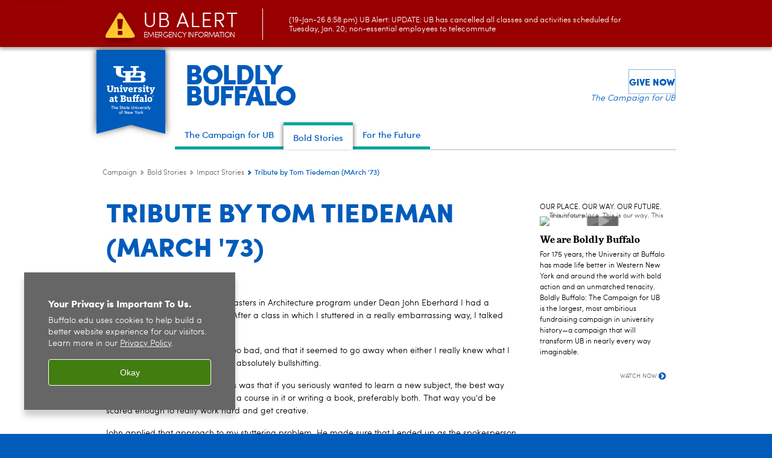

--- FILE ---
content_type: text/html; charset=UTF-8
request_url: https://www.buffalo.edu/campaign/impact/bold-stories.host.html/content/shared/ap/modules/tiedeman-tribute.detail.html
body_size: 7153
content:
<!DOCTYPE HTML><html lang="en" class="ubcms-65"><head><link rel="preconnect" href="https://www.googletagmanager.com/" crossorigin/><link rel="dns-prefetch" href="https://www.googletagmanager.com/"/><link rel="dns-prefetch" href="https://connect.facebook.net/"/><link rel="dns-prefetch" href="https://www.google-analytics.com/"/><meta http-equiv="X-UA-Compatible" content="IE=edge"/><meta http-equiv="content-type" content="text/html; charset=UTF-8"/><meta name="date" content="2020-05-07"/><meta property="thumbnail:alt" content="University at Buffalo (UB)"/><meta property="og:title" content="Tribute by Tom Tiedeman (MArch &#39;73)"/><meta property="og:description" content="This MArch graduate from 1973 reflects on Eberhard&#39;s personal impact on his challenge with stuttering, which transformed him into a spokesperson for his class."/><meta property="og:image" content="https://www.buffalo.edu/content/shared/ap/modules/tiedeman-tribute/_jcr_content.img.512.auto.png/1590517537853.png"/><meta property="og:image:alt" content="University at Buffalo (UB)"/><meta name="twitter:card" content="summary_large_image"/><meta id="meta-viewport" name="viewport" content="width=device-width,initial-scale=1"/><script>
            function adjustViewport() {
                if (screen.width > 720 && screen.width <= 1000) {
                    document.getElementById('meta-viewport').setAttribute('content','width=1000,initial-scale=1');
                }
                else {
                    document.getElementById('meta-viewport').setAttribute('content','width=device-width,initial-scale=1');
                }
            }

            window.addEventListener('resize', adjustViewport);
            adjustViewport();
        </script><script>(function(w,d,s,l,i){w[l]=w[l]||[];w[l].push({'gtm.start':new Date().getTime(),event:'gtm.js'});var f=d.getElementsByTagName(s)[0],j=d.createElement(s),dl=l!='dataLayer'?'&l='+l:'';j.async=true;j.src='https://www.googletagmanager.com/gtm.js?id='+i+dl;f.parentNode.insertBefore(j,f);})(window,document,'script','dataLayer','GTM-T5KRRKT');</script><script>(function(w,d,s,l,i){w[l]=w[l]||[];w[l].push({'gtm.start':new Date().getTime(),event:'gtm.js'});var f=d.getElementsByTagName(s)[0],j=d.createElement(s),dl=l!='dataLayer'?'&l='+l:'';j.async=true;j.src='https://www.googletagmanager.com/gtm.js?id='+i+dl;f.parentNode.insertBefore(j,f);})(window,document,'script','dataLayer','GTM-PRK43Q');</script><title>Tribute by Tom Tiedeman (MArch &#39;73) - University at Buffalo</title><link rel="canonical" href="https://www.buffalo.edu/campaign/impact/bold-stories.host.html/content/shared/ap/modules/tiedeman-tribute.detail.html"/><meta name="description" content="This MArch graduate from 1973 reflects on Eberhard&#39;s personal impact on his challenge with stuttering, which transformed him into a spokesperson for his class. "/><link rel="stylesheet" href="/v-05f1b1831d97ec03b6cbca87f5fdfdfd/etc/designs/ubcms/clientlibs.min.05f1b1831d97ec03b6cbca87f5fdfdfd.css" type="text/css"><link type="text/css" rel="stylesheet" href="/etc/designs/www/campaign/css/main.css"/><script src="/v-0a5fefd446109e82d35bd3767b4e6bda/etc/designs/ubcms/clientlibs-polyfills.min.0a5fefd446109e82d35bd3767b4e6bda.js" nomodule></script><script src="/v-cee8557e8779d371fe722bbcdd3b3eb7/etc.clientlibs/clientlibs/granite/jquery.min.cee8557e8779d371fe722bbcdd3b3eb7.js"></script><script src="/v-c8339545b501e3db3abc37c9a4cc2d6e/etc.clientlibs/core/wcm/components/commons/site/clientlibs/container.min.c8339545b501e3db3abc37c9a4cc2d6e.js"></script><script src="/v-35068a8fcda18fa8cfe84d99ba6229b7/etc/designs/ubcms/clientlibs.min.35068a8fcda18fa8cfe84d99ba6229b7.js"></script><script src="/etc/designs/www/campaign/js/main.js"></script><style>
    img.lazyload,img.lazyloading{position:relative;background:#EEE}
    img.lazyload:before,img.lazyloading:before{content:"";background:#EEE;position:absolute;top:0;left:0;bottom:0;right:0}
</style><script>
    window.top.document.documentElement.setAttribute('data-host', 'cmspub3 0120\u002D140249');
</script></head><body class="contentpage page" data-ubcms-pagetype="TWO_COL_LEFT"><noscript><iframe src="https://www.googletagmanager.com/ns.html?id=GTM-T5KRRKT" height="0" width="0" style="display:none;visibility:hidden"></iframe></noscript><noscript><iframe src="https://www.googletagmanager.com/ns.html?id=GTM-PRK43Q" height="0" width="0" style="display:none;visibility:hidden"></iframe></noscript><nav><a href="#skip-to-content" id="skip-to-content-link">Skip to Content</a></nav><div></div><div id="page"><div class="page-inner"><div class="page-inner-1"><div class="page-inner-2"><div class="page-inner-2a"></div><div class="page-inner-3"><header><div class="innerheader inheritedreference reference parbase"><div class="header-page unstructured-page page basicpage"><div class="root container responsivegrid no-padding"><div id="container-fd4f01d90d" class="cmp-container "><div class="aem-Grid aem-Grid--12 aem-Grid--default--12 "><div class="reference parbase aem-GridColumn aem-GridColumn--default--12"><div class="unstructuredpage page basicpage"><div class="par parsys "><div class="list parbase section"></div><script>UBCMS.longTermAlert.init()
</script></div></div><div contenttreeid="longtermalertbanner" contenttreestatus="Not published" style="display:none;"></div></div><div class="alertbanner reference parbase aem-GridColumn aem-GridColumn--default--12"><div class="capdatadisplay"><div class="cap-message"><a href="https://emergency.buffalo.edu"> <span class="cap-header"><i class="icon-callout-warning"></i><span class="line1">UB Alert</span><span class="line2">Emergency Information</span></span> (19-Jan-26 8:58 pm) UB Alert: UPDATE: UB has cancelled all classes and activities scheduled for Tuesday, Jan. 20; non-essential employees to telecommute</a></div></div><div contenttreeid="alertbanner" contenttreestatus="Not published" style="display:none;"></div><script>UBCMS.namespace('alert').init();</script></div><div class="core-header primary alt-level theme-white sans-serif aem-GridColumn aem-GridColumn--default--12"><div class="inner inherited" data-with-topnav="true"><div class="ribbon "><div class="ribbon-top"><a href="//www.buffalo.edu/"> <span class="ribbon-logo"></span> <span class="ada-hidden">University at Buffalo (UB)</span><div class="ribbon-subtitle">The State University<br>of New York</div></a></div><div class="ribbon-bottom"></div><div class="ribbon-shadow"><div class="left"></div><div class="right"></div></div></div><div class="stickable"><div class="main border-standard-gray"><a href="//www.buffalo.edu/" class="ub-logo-wrapper"> <span class="ub-logo"></span> <span class="ada-hidden">University at Buffalo (UB)</span> </a><div class="left"><div class="site-title"><div class="title small"><a href="/campaign.html"> BOLDLY<br>BUFFALO </a></div></div></div><div class="right"><div class="tasknav container responsivegrid"><div id="container-588cb2043e" class="cmp-container"><div class="core-button buttoncomponent color secondary"><a href="https://ubfoundation.buffalo.edu/giving/index.php?" aria-label="Give Now"> Give Now </a></div><div class="htmlsnippet"></div></div></div><div class="tagline">The Campaign for UB</div></div></div><div class="core-topnav topnav-base"><button id="mobile-toggle" class="mobile-toggle desktop-hidden" aria-expanded="false" aria-controls="topnav" title="Toggle Navigation Menu"> <span class="ada-hidden">Toggle Navigation Menu</span> </button><div class="mobile-toggle-triangle-pin desktop-hidden"></div><nav id="topnav" class="nav-main depth-1 " aria-label="site navigation"><div class="nav-main-inner"><div class="search-wrapper mobile" data-set="search-wrapper"></div><ul class="nav-wrapper top-choices" data-device="desktop" data-variant="top-choices"><li class="topnav-item basic theme-lake-lasalle"><div class="nav-subtree nav-leaf topnav-item no-submenu"><span class="teaser teaser-inline " data-model="PageTeaser"> <a class="teaser-primary-anchor" href="/campaign/about-the-campaign.html"> <span class="teaser-inner"> <!--noindex--><span class="teaser-date">10/11/24</span><!--endnoindex--> <span class="teaser-title">The Campaign for UB</span> </span> </a> </span></div></li><li class="topnav-item basic theme-lake-lasalle active"><div class="nav-subtree nav-leaf topnav-item no-submenu"><span class="teaser teaser-inline " data-model="PageTeaser"> <a class="teaser-primary-anchor" href="/campaign/impact.html"> <span class="teaser-inner"> <!--noindex--><span class="teaser-date">3/5/24</span><!--endnoindex--> <span class="teaser-title">Bold Stories</span> </span> </a> </span></div></li><li class="topnav-item basic theme-lake-lasalle"><div class="nav-subtree nav-leaf topnav-item no-submenu"><span class="teaser teaser-inline " data-model="PageTeaser"> <a class="teaser-primary-anchor" href="/campaign/for-the-future.html"> <span class="teaser-inner"> <!--noindex--><span class="teaser-date">9/18/24</span><!--endnoindex--> <span class="teaser-title">For the Future</span> </span> </a> </span></div></li></ul><ul class="nav-wrapper full" data-device="mobile" data-variant="full"><li class="topnav-item basic theme-lake-lasalle"><div class="nav-subtree nav-leaf topnav-item no-submenu"><span class="teaser teaser-inline " data-model="PageTeaser"> <a class="teaser-primary-anchor" href="/campaign/for-the-future.html"> <span class="teaser-inner"> <!--noindex--><span class="teaser-date">9/18/24</span><!--endnoindex--> <span class="teaser-title">For the future</span> </span> </a> </span></div></li><li class="topnav-item basic theme-lake-lasalle active"><div class="nav-subtree nav-leaf topnav-item no-submenu"><span class="teaser teaser-inline " data-model="PageTeaser"> <a class="teaser-primary-anchor" href="/campaign/impact.html"> <span class="teaser-inner"> <!--noindex--><span class="teaser-date">3/5/24</span><!--endnoindex--> <span class="teaser-title">Bold Stories</span> </span> </a> </span></div></li><li class="topnav-item basic theme-lake-lasalle"><div class="nav-subtree nav-leaf topnav-item no-submenu"><span class="teaser teaser-inline " data-model="PageTeaser"> <a class="teaser-primary-anchor" href="/campaign/about-the-campaign.html"> <span class="teaser-inner"> <!--noindex--><span class="teaser-date">10/11/24</span><!--endnoindex--> <span class="teaser-title">The Campaign for UB</span> </span> </a> </span></div></li><li class="topnav-item basic theme-letchworth-autumn"><div class="nav-subtree nav-leaf topnav-item no-submenu"><span class="teaser teaser-inline " data-model="PageTeaser"> <a class="teaser-primary-anchor" href="/campaign/find-your-cause.html"> <span class="teaser-inner"> <!--noindex--><span class="teaser-date">7/21/24</span><!--endnoindex--> <span class="teaser-title">Find Your Cause</span> </span> </a> </span></div></li><li class="topnav-item basic theme-letchworth-autumn"><div class="nav-subtree nav-leaf topnav-item no-submenu"><span class="teaser teaser-inline " data-model="PageTeaser"> <a class="teaser-primary-anchor" href="/campaign/contact-us.html"> <span class="teaser-inner"> <!--noindex--><span class="teaser-date">1/5/21</span><!--endnoindex--> <span class="teaser-title">Contact Us</span> </span> </a> </span></div></li></ul><div class="search-wrapper desktop" data-set="search-wrapper"><div class="search"><!--noindex--> <!--endnoindex--></div></div><div class="audiencenav list parbase"></div><div class="tasknav container responsivegrid"><div id="container-ca17ee0055" class="cmp-container"><div class="core-button buttoncomponent color secondary"><a href="https://ubfoundation.buffalo.edu/giving/index.php?" aria-label="Give Now"> Give Now </a></div><div class="htmlsnippet"></div></div></div></div></nav><script>
    // Setup document ready and window resize listeners for async/lazy loading topnav submenus.
    new UBCMS.core.topnav.SubmenuLoader(
        '\/content\/www\/campaign\/config\/header\u002Denriched\/jcr:content\/root\/header\/topnav',
        'https:\/\/www.buffalo.edu\/campaign\/impact\/bold\u002Dstories.html',
        '.core-topnav .nav-wrapper'
    ).initLoadListeners();
</script></div></div></div><script>new UBCMS.core.header.StickyHeader('.core-header').initScrollListener();</script></div><div class="container responsivegrid no-padding aem-GridColumn aem-GridColumn--default--12"><div id="container-a362d62084" class="cmp-container"><div class="breadcrumbs"><div class="breadcrumbs-inner" role="navigation" aria-label="breadcrumbs"><ul class="breadcrumb"><li><a aria-label="www.buffalo.edu:Campaign" href="/campaign.html">Campaign</a> <span class="arrow"><span>&gt;</span></span></li><li><a aria-label="Campaign:Bold Stories" href="/campaign/impact.html">Bold Stories</a> <span class="arrow"><span>&gt;</span></span></li><li><a aria-label="Bold Stories:Impact Stories" href="/campaign/impact/bold-stories.html">Impact Stories</a> <span class="arrow"><span>&gt;</span></span></li><li class="current-page">Tribute by Tom Tiedeman (MArch &#39;73)</li></ul></div></div><div class="htmlsnippet"><div><style> 

.homepage .innerheader {
    padding-top: initial;
}

header {
    margin-bottom: initial;
    margin-top: initial;
}    
    
.core-header .main .left .site-title .title.small {
    font-size: 46px;
    font-weight: 900;
    letter-spacing: -2.3px;
    line-height: 0.775;
}

/* STICKY */

.core-header.sticky .main .left .site-title {
    display: inline-block;
    width: 150px;
}

.core-header.aem-GridColumn.sticky .stickable .main .left .site-title .title {
    font-size: 24px;
    line-height: 1.3;
    font-weight: 900;
    white-space: normal;
    overflow: visible;
    text-overflow: initial;
    line-height: 19px;
    letter-spacing: -0.8px;
}


/* MOBILE */

@media only screen and (max-width: 720px){

.core-header .main .left .site-title .title.small {
    font-size: 26px;
    font-weight: 900;
    letter-spacing: -1.2px;
    line-height: 0.8;
}

.core-header.aem-GridColumn.sticky .stickable .main .left .site-title .title {
    font-size: 20px;
    line-height: 1.2;
    letter-spacing: -1px;
    font-weight: 900;
    white-space: normal;
}
  
}

    
    
</style></div></div></div></div></div></div></div></div><div contenttreeid="innerheader" contenttreestatus="Not published" style="display:none;"></div></div></header><div id="columns" class="two-column-left clearfix"><div class="columns-bg columns-bg-1"><div class="columns-bg columns-bg-2"><div class="columns-bg columns-bg-3"><div class="columns-bg columns-bg-4"><div id="skip-to-content"></div><div id="center" role="main"><div class="mobile-content-top" data-set="content-top"></div><div class="newspage unstructuredpage page basicpage"><div class="par parsys "><div class="title section"><h1 onpaste="onPasteFilterPlainText(event)" id="title"> Tribute by Tom Tiedeman (MArch '73) </h1></div><div class="pubdate section"><p><span class="pubdate-label"> Published </span> <span class="pubdate-date"> May 7, 2020 </span> <span class="pubdate-archived"> <a href="https://www.buffalo.edu/access/digital/content/archived-content.html">This content is archived.</a> </span></p><div class="articletools after-date" data-set="after-date"></div><script>jQuery('html').addClass('has-after-date')</script></div><div class="text parbase section"><p>"When I first joined the Buffalo Masters in Architecture program under Dean John Eberhard I had a painful problem with stuttering.&nbsp; After a class in which I stuttered in a really embarrassing way, I talked about my problem with John.</p><p>He said the stutter wasn't really too bad, and that it seemed to go away when either I really knew what I was talking about, or when I was absolutely bullshitting.</p><p>One of John's favorite expressions was that if you seriously wanted to learn a new subject, the best way was to start right out be teaching a course in it or writing a book, preferably both. That way you'd be scared enough to really work hard and get creative.</p><p>John applied that approach to my stuttering problem. He made sure that I ended up as the spokesperson for many class or research presentations.&nbsp; Being forced to make countless small and large presentations my stuttering eventually was under control.&nbsp; As a side benefit I learned to study hard enough so that I actually did know something about whatever I would need to talk about."</p></div><div class="calltoaction section"><span class="teaser teaser-inline calltoaction-style-module"> <a href="/campaign/impact/bold-stories.host.html/content/shared/ap/articles/news/2020/eberhard-obit.detail.html"> <span class="teaser-inner"> <span class="teaser-title">Read the Eberhard Obituary</span> </span> </a> </span></div><div class="hr hrline" style="clear:left;"></div><div class="parsys_column cq-colctrl-default"><div class="parsys_column cq-colctrl-default-c0"></div></div><div style="clear:both"></div></div></div><div class="mobile-content-bottom" data-set="content-bottom"></div></div><div id="right" role="complementary"><div class="mobile-center-bottom-or-right-top" data-set="mobile-center-bottom-or-right-top"></div><div class="rightcol parsys iparsys"><div class="reference parbase section"><div class="unstructuredpage page basicpage"><div class="par parsys "><div class="flexmodule imagebase section"><div class="flexmodule-inner has-image"><div class="title"><h2>Our Place. Our Way. Our Future.</h2></div><div class="flexmodule-style-largeimg"><div id="ubcms-gen-347457098" class="teaser teaser-block teaser-combine-anchor " data-model="FlexModule" data-has-media data-has-title><div class="teaser-inner" tabindex="0"><a class="teaser-start teaser-primary-anchor teaser-video-popup" href="//www.youtube.com/watch?v=nBigc_XHgdY" tabindex="-1"><div class="teaser-media teaser-images" aria-hidden="true"><div class="teaser-video" aria-label="We are Boldly Buffalo"><div class="teaser-image "><img class="teaser-video-image" src="//img.youtube.com/vi/nBigc_XHgdY/mqdefault.jpg" alt="This is our place. This is our way. This is our future. "/></div></div></div><div class="teaser-content"><div class="teaser-title "><span>We are Boldly Buffalo</span></div></div></a><div class="teaser-end"><div class="teaser-content"><div class="teaser-body"><p>For 175 years, the University at Buffalo has made life better in Western New York and around the world with bold action and an unmatched tenacity. Boldly Buffalo: The Campaign for UB is the largest, most ambitious fundraising campaign in university history&mdash;a campaign that will transform UB in nearly every way imaginable.&nbsp;<br/></p></div><div class="teaser-links"><div class="list parbase"></div></div></div></div></div><div class="teaser-clear"></div><script>
        jQuery('#ubcms\u002Dgen\u002D347457098').find(
            '.teaser\u002Dvideo\u002Dpopup'
        ).magnificPopup({
            type: 'iframe',
            mainClass: 'mfp-with-zoom',
            removalDelay: 300,
            fixedContentPos: true,
            fixedBgPos: true
        });
    </script></div></div><a href="https://www.youtube.com/watch?v=nBigc_XHgdY&amp;list=PLWOSuSuq2goOGc6TnCOPPr4Ay-yuLQuVS" class="stdbutton"> <span class="stdbutton-inner">Watch now<span class="stdbutton-arrow">&gt;</span></span> </a> <br style="clear: both"/></div><div class="flexmodule-clear"></div></div></div></div><div contenttreeid="reference" contenttreestatus="Not published" style="display:none;"></div></div><div class="reference parbase section"><div class="unstructuredpage page basicpage"><div class="par parsys "><div class="carousel list parbase section"></div></div></div><div contenttreeid="reference_1426279527" contenttreestatus="Not published" style="display:none;"></div></div><div class="section"><div class="new"></div></div><div class="iparys_inherited"><div class="rightcol iparsys parsys"></div></div></div><div class="mobile-right-bottom" data-set="right-bottom"></div><div class="mobile-center-or-right-bottom" data-set="center-or-right-bottom"></div></div><script>
                            (function() {
                                var $firstRightIparsysInherited = $('#right .iparys_inherited').eq(0);
                                var $firstRightIparsysSection = $('#right > .iparsys:first-child > .section:first-child');
                                var $right = $('#right');

                                if ($firstRightIparsysInherited.length && $firstRightIparsysInherited.html().replace(/\s+|<\/?div\b[^>]*>/gi, '') === '')
                                    $firstRightIparsysInherited.addClass('empty');
                                
                                if ($firstRightIparsysSection.length && $firstRightIparsysSection.html().replace(/\s+|<\/?div\b[^>]*>/gi, '') === '')
                                    $firstRightIparsysSection.addClass('empty');
                                
                                if ($right.length && $right.html().replace(/\s+|<\/?div\b[^>]*>/gi, '') === '')
                                    $right.addClass('empty');
                            })();
                        </script></div></div></div></div></div></div></div></div></div></div><footer><div class="footer inheritedreference reference parbase"><div class="footerconfigpage contentpage page basicpage"><div class="par parsys givefooter"><div class="cookiebanner reference parbase section"><!-- Cookie Notification Banner --><div id="cookie-banner" role="region" tabindex="0" aria-label="Cookie banner"><div class="banner-content"><h1 id="banner-title" class="banner-title">Your Privacy is Important To Us.</h1><p id="banner-body" class="banner-body">Buffalo.edu uses cookies to help build a better website experience for our visitors. Learn more in our <a id="privacy-link" aria-label="privacy policy" href="https://www.buffalo.edu/administrative-services/policy-compliance-and-internal-controls/policy/ub-policy-lib/privacy.html">Privacy Policy</a><span aria-hidden="true">.</span></p></div><button class="banner-btn" aria-label="Okay">Okay</button></div></div><div class="fatfooter section"><div class="footer-mode-enhanced clearfix"><div class="footer-columns footer-columns-4"><div class="footer-column footer-column-1"><div class="col1 parsys"><div class="title section"><h2 onpaste="onPasteFilterPlainText(event)" id="title-1"> <a href="/advancement.html">University Advancement</a> </h2></div><div class="text parbase section"><p><b>ADDRESS</b>&nbsp; 503 Capen Hall, Buffalo, NY 14260-1660</p><p><b>PHONE&nbsp;&nbsp;&nbsp;&nbsp;&nbsp;&nbsp;&nbsp;</b>855-GIVE-2-UB (855-448-3282)</p><p><b>EMAIL</b>&nbsp; &nbsp; &nbsp; &nbsp;&nbsp;<a href="mailto:ub-giving@buffalo.edu">ub-giving@buffalo.edu</a></p></div><div class="hr hrline" style="clear:left;"></div><div class="reference parbase section"><div class="unstructuredpage page basicpage"><div class="par parsys "><div class="captiontext text parbase section"><p><b>About Our Photos and Videos:</b> Some photos or videos that appear on this site may have been taken prior to the COVID-19 pandemic and therefore may not accurately reflect current operations or adherence to UB&rsquo;s Health and Safety Guidelines.</p></div></div></div><div contenttreeid="reference-1" contenttreestatus="Not published" style="display:none;"></div></div></div></div><div class="footer-column footer-column-2"><div class="col2 parsys"><div class="title section"><h2 onpaste="onPasteFilterPlainText(event)" id="title_copy_201495934"> How to invest </h2></div><div class="list parbase section"><div id="ubcms-gen-347457125" data-columnize-row="1" data-model="UBList"><ul class="link-list" data-columnize="1"><li><span class="teaser teaser-inline " data-model="PageTeaser"> <a class="teaser-primary-anchor" href="/giving/find-your-cause.html"> <span class="teaser-inner"> <!--noindex--><span class="teaser-date">8/26/24</span><!--endnoindex--> <span class="teaser-title">Find Your Cause</span> </span> </a> </span></li><li><span class="teaser teaser-inline " data-model="PageTeaser"> <a class="teaser-primary-anchor" href="/giving/how-to-give.host.html/content/shared/www/giving/invest-in-ub/honorary-memorial.detail.html"> <span class="teaser-inner"> <!--noindex--><span class="teaser-date">8/26/24</span><!--endnoindex--> <span class="teaser-title">Honorary and Memorial Gifts</span> </span> </a> </span></li><li><span class="teaser teaser-inline " data-model="PageTeaser"> <a class="teaser-primary-anchor" href="http://buffalo.planmylegacy.org/"> <span class="teaser-inner"> <!--noindex--><span class="teaser-date">8/26/24</span><!--endnoindex--> <span class="teaser-title">Legacy Giving</span> </span> </a> </span></li><li><span class="teaser teaser-inline " data-model="PageTeaser"> <a class="teaser-primary-anchor" href="/giving/how-to-give.host.html/content/shared/www/giving/invest-in-ub/cryptocurrency.detail.html"> <span class="teaser-inner"> <!--noindex--><span class="teaser-date">8/26/24</span><!--endnoindex--> <span class="teaser-title">Cryptocurrency</span> </span> </a> </span></li><li><span class="teaser teaser-inline " data-model="PageTeaser"> <a class="teaser-primary-anchor" href="/giving/how-to-give.host.html/content/shared/www/giving/invest-in-ub/donor-advised-funds.detail.html"> <span class="teaser-inner"> <!--noindex--><span class="teaser-date">8/26/24</span><!--endnoindex--> <span class="teaser-title">Donor-Advised Funds</span> </span> </a> </span></li><li><span class="teaser teaser-inline " data-model="PageTeaser"> <a class="teaser-primary-anchor" href="/giving/how-to-give.host.html/content/shared/www/giving/invest-in-ub/employer-matching.detail.html"> <span class="teaser-inner"> <!--noindex--><span class="teaser-date">8/26/24</span><!--endnoindex--> <span class="teaser-title">Employer Matching</span> </span> </a> </span></li><li><span class="teaser teaser-inline " data-model="PageTeaser"> <a class="teaser-primary-anchor" href="/giving/how-to-give.host.html/content/shared/www/giving/invest-in-ub/investing-ira.detail.html"> <span class="teaser-inner"> <!--noindex--><span class="teaser-date">8/26/24</span><!--endnoindex--> <span class="teaser-title">Investing with your IRA</span> </span> </a> </span></li><li><span class="teaser teaser-inline " data-model="PageTeaser"> <a class="teaser-primary-anchor" href="/giving/how-to-give.host.html/content/shared/www/giving/invest-in-ub/stocks.detail.html"> <span class="teaser-inner"> <!--noindex--><span class="teaser-date">8/26/24</span><!--endnoindex--> <span class="teaser-title">Stocks</span> </span> </a> </span></li></ul></div><div class="clearfix"></div><script>
            UBCMS.list.listlimit('ubcms\u002Dgen\u002D347457125', '8',
                                 '8');
        </script></div></div></div><div class="footer-column footer-column-3"><div class="col3 parsys"><div class="title section"><h2 onpaste="onPasteFilterPlainText(event)" id="title_copy"> <a href="/alumni.html">Alumni</a> </h2></div><div class="list parbase section"><div id="ubcms-gen-347457151" data-columnize-row="1" data-model="UBList"><ul class="link-list" data-columnize="1"><li><span class="teaser teaser-inline " data-model="PageTeaser"> <a class="teaser-primary-anchor" href="/alumni/at-buffalo.html"> <span class="teaser-inner"> <!--noindex--><span class="teaser-date">10/1/25</span><!--endnoindex--> <span class="teaser-title">At Buffalo</span> </span> </a> </span></li><li><span class="teaser teaser-inline " data-model="PageTeaser"> <a class="teaser-primary-anchor" href="/alumni/benefits.html"> <span class="teaser-inner"> <!--noindex--><span class="teaser-date">7/21/25</span><!--endnoindex--> <span class="teaser-title">Benefits</span> </span> </a> </span></li><li><span class="teaser teaser-inline " data-model="PageTeaser"> <a class="teaser-primary-anchor" href="https://events.advancement.buffalo.edu/en/Ho16afy7/g/all-events"> <span class="teaser-inner"> <!--noindex--><span class="teaser-date">8/11/25</span><!--endnoindex--> <span class="teaser-title">Events</span> </span> </a> </span></li><li><span class="teaser teaser-inline " data-model="PageTeaser"> <a class="teaser-primary-anchor" href="/alumni/get-involved.html"> <span class="teaser-inner"> <!--noindex--><span class="teaser-date">7/21/25</span><!--endnoindex--> <span class="teaser-title">Get Involved</span> </span> </a> </span></li><li><span class="teaser teaser-inline " data-model="PageTeaser"> <a class="teaser-primary-anchor" href="/alumni/lifelong-learning.html"> <span class="teaser-inner"> <!--noindex--><span class="teaser-date">8/20/25</span><!--endnoindex--> <span class="teaser-title">Lifelong Learning</span> </span> </a> </span></li><li><span class="teaser teaser-inline " data-model="PageTeaser"> <a class="teaser-primary-anchor" href="/alumni/get-involved/volunteer.html"> <span class="teaser-inner"> <!--noindex--><span class="teaser-date">8/4/22</span><!--endnoindex--> <span class="teaser-title">Volunteer</span> </span> </a> </span></li></ul></div><div class="clearfix"></div><script>
            UBCMS.list.listlimit('ubcms\u002Dgen\u002D347457151', '100',
                                 '100');
        </script></div></div></div><div class="footer-column footer-column-4"><div class="col4 parsys"><div class="title section"><h2 onpaste="onPasteFilterPlainText(event)" id="title-2"> Contact Us </h2></div><div class="list parbase section"><div id="ubcms-gen-347457170" data-columnize-row="1" data-model="UBList"><ul class="link-list" data-columnize="1"><li><span class="teaser teaser-inline " data-model="PageTeaser"> <a class="teaser-primary-anchor" href="/campaign/contact-us.html"> <span class="teaser-inner"> <!--noindex--><span class="teaser-date">1/5/21</span><!--endnoindex--> <span class="teaser-title">Send a Message</span> </span> </a> </span></li><li><span class="teaser teaser-inline " data-model="PageTeaser"> <a class="teaser-primary-anchor" href="/campaign/contact-us/staff-directory.html"> <span class="teaser-inner"> <!--noindex--><span class="teaser-date">2/9/24</span><!--endnoindex--> <span class="teaser-title">Staff Directory</span> </span> </a> </span></li></ul></div><div class="clearfix"></div><script>
            UBCMS.list.listlimit('ubcms\u002Dgen\u002D347457170', '100',
                                 '100');
        </script></div></div></div></div><a class="ub-logo-link" href="//www.buffalo.edu/"> <img class="ub-logo" src="/v-e541efb31faa2518c910054a542e1234/etc.clientlibs/wci/components/block/fatfooter/clientlibs/resources/ub-logo-one-line.png" alt="University at Buffalo (UB), The State University of New York" width="325" height="25"/> </a><div class="copyright"><span class="copy"></span><script>jQuery(".copyright .copy").html("&copy; " + (new Date()).getFullYear());</script>&nbsp;<a href="//www.buffalo.edu/">University at Buffalo</a>. All rights reserved.&nbsp;&nbsp;|&nbsp;&nbsp;<a href="//www.buffalo.edu/administrative-services/policy-compliance-and-internal-controls/policy/ub-policy-lib/privacy.html">Privacy</a>&nbsp;&nbsp;|&nbsp; <a href="//www.buffalo.edu/access/help.html">Accessibility</a></div></div></div></div></div><div contenttreeid="footer" contenttreestatus="Not published" style="display:none;"></div></div><div><!-- Cookie Notification Banner --><div id="cookie-banner" role="region" tabindex="0" aria-label="Cookie banner"><div class="banner-content"><h1 id="banner-title" class="banner-title">Your Privacy is Important To Us.</h1><p id="banner-body" class="banner-body">Buffalo.edu uses cookies to help build a better website experience for our visitors. Learn more in our <a id="privacy-link" aria-label="privacy policy" href="https://www.buffalo.edu/administrative-services/policy-compliance-and-internal-controls/policy/ub-policy-lib/privacy.html">Privacy Policy</a><span aria-hidden="true">.</span></p></div><button class="banner-btn" aria-label="Okay">Okay</button></div></div></footer></body></html>

--- FILE ---
content_type: text/html; charset=UTF-8
request_url: https://www.buffalo.edu/content/www/campaign/config/header-enriched/jcr:content/root/header/topnav.submenus.html
body_size: 1087
content:
<div class="topnav-submenus-root" data-device="desktop" data-variant="top-choices"><div class="section collapsible accordion panelcontainer"><div class="cmp-section nav-subtree nav-root" id="ubcms-gen-358368876"><div class="nav-menu-section-title"><span class="teaser teaser-inline " data-model="PageTeaser"> <a class="teaser-primary-anchor" href="/campaign/about-the-campaign.html"> <span class="teaser-inner"> <!--noindex--><span class="teaser-date">10/11/24</span><!--endnoindex--> <span class="teaser-title">The Campaign for UB</span> </span> </a> </span></div><div class="cmp-collapsible cmp-accordion" data-cmp-is="accordion" data-placeholder-text="false"><div class="cmp-accordion__item" data-cmp-hook-accordion="item" id="ubcms-gen-358368877"><div class="cmp-accordion__header "><button id="ubcms-gen-358368877-button" class="cmp-accordion__button" aria-controls="ubcms-gen-358368877-panel" data-cmp-hook-accordion="button"> <span class="cmp-accordion__title">The Campaign for UB</span> <span class="cmp-accordion__icon"></span> </button></div><div data-cmp-hook-accordion="panel" id="ubcms-gen-358368877-panel" class="cmp-accordion__panel cmp-accordion__panel--hidden nav-branch depth-2" role="region" aria-labelledby="ubcms-gen-358368877-button"><div class="container responsivegrid"><div class="cmp-container"><div class="nav-branch-content"><div class="navigation list"><div id="ubcms-gen-358368875" data-columnize-row="1" data-model="NavSubtree"><ul class="link-list" data-columnize="1"><li><div class="nav-subtree nav-leaf"><span class="teaser teaser-inline " data-model="PageTeaser"> <a class="teaser-primary-anchor" href="/campaign/about-the-campaign/find-your-cause.html"> <span class="teaser-inner"> <!--noindex--><span class="teaser-date">4/27/18</span><!--endnoindex--> <span class="teaser-title">Priorities</span> </span> </a> </span></div></li><li><div class="nav-subtree nav-leaf"><span class="teaser teaser-inline " data-model="PageTeaser"> <a class="teaser-primary-anchor" href="/campaign/about-the-campaign/leadership.html"> <span class="teaser-inner"> <!--noindex--><span class="teaser-date">5/11/22</span><!--endnoindex--> <span class="teaser-title">Leadership</span> </span> </a> </span></div></li><li><div class="nav-subtree nav-leaf"><span class="teaser teaser-inline " data-model="PageTeaser"> <a class="teaser-primary-anchor" href="/campaign/about-the-campaign/events.html"> <span class="teaser-inner"> <!--noindex--><span class="teaser-date">5/11/23</span><!--endnoindex--> <span class="teaser-title">Events</span> </span> </a> </span></div></li><li><div class="nav-subtree nav-leaf"><span class="teaser teaser-inline " data-model="PageTeaser"> <a class="teaser-primary-anchor" href="/campaign/about-the-campaign/how-to-invest.html"> <span class="teaser-inner"> <!--noindex--><span class="teaser-date">6/24/19</span><!--endnoindex--> <span class="teaser-title">How to Invest</span> </span> </a> </span></div></li></ul></div><div class="clearfix"></div><script>
            UBCMS.list.listlimit('ubcms\u002Dgen\u002D358368875', '100',
                                 '100');
        </script></div><div class="related-content-reference relatedlinksreference reference parbase"></div></div></div></div></div></div><script id="ubcms-gen-358368887">
            $(() => new UBCMS.core.accordion.Accordion($("#ubcms\u002Dgen\u002D358368887").parent()));
        </script></div></div><script>UBCMS.namespace('core.section').monitorAriaAttrs("#ubcms\u002Dgen\u002D358368876")</script></div><div class="section collapsible accordion panelcontainer"><div class="cmp-section nav-subtree nav-root" id="ubcms-gen-358368889"><div class="nav-menu-section-title"><span class="teaser teaser-inline " data-model="PageTeaser"> <a class="teaser-primary-anchor" href="/campaign/impact.html"> <span class="teaser-inner"> <!--noindex--><span class="teaser-date">3/5/24</span><!--endnoindex--> <span class="teaser-title">Bold Stories</span> </span> </a> </span></div><div class="cmp-collapsible cmp-accordion" data-cmp-is="accordion" data-placeholder-text="false"><div class="cmp-accordion__item" data-cmp-hook-accordion="item" id="ubcms-gen-358368890"><div class="cmp-accordion__header "><button id="ubcms-gen-358368890-button" class="cmp-accordion__button" aria-controls="ubcms-gen-358368890-panel" data-cmp-hook-accordion="button"> <span class="cmp-accordion__title">Bold Stories</span> <span class="cmp-accordion__icon"></span> </button></div><div data-cmp-hook-accordion="panel" id="ubcms-gen-358368890-panel" class="cmp-accordion__panel cmp-accordion__panel--hidden nav-branch depth-2" role="region" aria-labelledby="ubcms-gen-358368890-button"><div class="container responsivegrid"><div class="cmp-container"><div class="nav-branch-content"><div class="navigation list"><div id="ubcms-gen-358368888" data-columnize-row="1" data-model="NavSubtree"><ul class="link-list" data-columnize="1"><li><div class="nav-subtree nav-leaf"><span class="teaser teaser-inline " data-model="PageTeaser"> <a class="teaser-primary-anchor" href="/campaign/impact/videos.html"> <span class="teaser-inner"> <!--noindex--><span class="teaser-date">8/10/23</span><!--endnoindex--> <span class="teaser-title">We Are Boldly Buffalo</span> </span> </a> </span></div></li><li><div class="nav-subtree nav-leaf"><span class="teaser teaser-inline " data-model="PageTeaser"> <a class="teaser-primary-anchor" href="/campaign/impact/annual-report.html"> <span class="teaser-inner"> <!--noindex--><span class="teaser-date">1/28/25</span><!--endnoindex--> <span class="teaser-title">Bold generosity: FY24 Annual Report</span> </span> </a> </span></div></li></ul></div><div class="clearfix"></div><script>
            UBCMS.list.listlimit('ubcms\u002Dgen\u002D358368888', '100',
                                 '100');
        </script></div><div class="related-content-reference relatedlinksreference reference parbase"></div></div></div></div></div></div><script id="ubcms-gen-358368896">
            $(() => new UBCMS.core.accordion.Accordion($("#ubcms\u002Dgen\u002D358368896").parent()));
        </script></div></div><script>UBCMS.namespace('core.section').monitorAriaAttrs("#ubcms\u002Dgen\u002D358368889")</script></div><div class="section collapsible accordion panelcontainer"><div class="cmp-section nav-subtree nav-root" id="ubcms-gen-358368898"><div class="nav-menu-section-title"><span class="teaser teaser-inline " data-model="PageTeaser"> <a class="teaser-primary-anchor" href="/campaign/for-the-future.html"> <span class="teaser-inner"> <!--noindex--><span class="teaser-date">9/18/24</span><!--endnoindex--> <span class="teaser-title">For the Future</span> </span> </a> </span></div><div class="cmp-collapsible cmp-accordion" data-cmp-is="accordion" data-placeholder-text="false"><div class="cmp-accordion__item" data-cmp-hook-accordion="item" id="ubcms-gen-358368899"><div class="cmp-accordion__header "><button id="ubcms-gen-358368899-button" class="cmp-accordion__button" aria-controls="ubcms-gen-358368899-panel" data-cmp-hook-accordion="button"> <span class="cmp-accordion__title">For the Future</span> <span class="cmp-accordion__icon"></span> </button></div><div data-cmp-hook-accordion="panel" id="ubcms-gen-358368899-panel" class="cmp-accordion__panel cmp-accordion__panel--hidden nav-branch depth-2" role="region" aria-labelledby="ubcms-gen-358368899-button"><div class="container responsivegrid"><div class="cmp-container"><div class="nav-branch-content"><div class="navigation list"><div id="ubcms-gen-358368897" data-columnize-row="1" data-model="NavSubtree"><ul class="link-list" data-columnize="1"><li><div class="nav-subtree nav-leaf"><span class="teaser teaser-inline " data-model="PageTeaser"> <a class="teaser-primary-anchor" href="/campaign/for-the-future/campus-change.html"> <span class="teaser-inner"> <!--noindex--><span class="teaser-date">10/28/24</span><!--endnoindex--> <span class="teaser-title">Campus Change</span> </span> </a> </span></div></li><li><div class="nav-subtree nav-leaf"><span class="teaser teaser-inline " data-model="PageTeaser"> <a class="teaser-primary-anchor" href="/campaign/for-the-future/community-impact.html"> <span class="teaser-inner"> <!--noindex--><span class="teaser-date">10/28/24</span><!--endnoindex--> <span class="teaser-title">Community Impact</span> </span> </a> </span></div></li><li><div class="nav-subtree nav-leaf"><span class="teaser teaser-inline " data-model="PageTeaser"> <a class="teaser-primary-anchor" href="/campaign/for-the-future/diversity-equity-inclusion.html"> <span class="teaser-inner"> <!--noindex--><span class="teaser-date">10/28/24</span><!--endnoindex--> <span class="teaser-title">Diversity, Equity &amp; Inclusion</span> </span> </a> </span></div></li><li><div class="nav-subtree nav-leaf"><span class="teaser teaser-inline " data-model="PageTeaser"> <a class="teaser-primary-anchor" href="/campaign/for-the-future/education.html"> <span class="teaser-inner"> <!--noindex--><span class="teaser-date">10/28/24</span><!--endnoindex--> <span class="teaser-title">Education</span> </span> </a> </span></div></li><li><div class="nav-subtree nav-leaf"><span class="teaser teaser-inline " data-model="PageTeaser"> <a class="teaser-primary-anchor" href="/campaign/for-the-future/student-success.html"> <span class="teaser-inner"> <!--noindex--><span class="teaser-date">10/28/24</span><!--endnoindex--> <span class="teaser-title">Student Success</span> </span> </a> </span></div></li><li><div class="nav-subtree nav-leaf"><span class="teaser teaser-inline " data-model="PageTeaser"> <a class="teaser-primary-anchor" href="/campaign/for-the-future/research-cures.html"> <span class="teaser-inner"> <!--noindex--><span class="teaser-date">10/28/24</span><!--endnoindex--> <span class="teaser-title">Research &amp; Cures</span> </span> </a> </span></div></li></ul></div><div class="clearfix"></div><script>
            UBCMS.list.listlimit('ubcms\u002Dgen\u002D358368897', '100',
                                 '100');
        </script></div><div class="related-content-reference relatedlinksreference reference parbase"></div></div></div></div></div></div><script id="ubcms-gen-358368913">
            $(() => new UBCMS.core.accordion.Accordion($("#ubcms\u002Dgen\u002D358368913").parent()));
        </script></div></div><script>UBCMS.namespace('core.section').monitorAriaAttrs("#ubcms\u002Dgen\u002D358368898")</script></div></div>

--- FILE ---
content_type: text/css
request_url: https://www.buffalo.edu/etc/designs/www/campaign/css/main.css
body_size: 2110
content:
/* Find your cause collapsable grid component heading fix */
.collapsiblegrid .displayContainer .title h1 a {color:#ffffff;}
.collapsiblegrid .displayContainer .title h1 a:hover {color:#ffffff;border-bottom-color:#ffffff;}

/* - SPOTLIGHT STYLING ---------------- */

/* ----- COLUMN CONTROLS - */

.spotlight-right .parsys_column div.cq-colctrl-6-6-c0, 
.spotlight-left .parsys_column div.cq-colctrl-6-6-c1 {
    width: 36%;
    padding-left: 75px;
    padding-right: 0px;    
    position: relative;
    z-index: 2;
}
    
.spotlight-right .parsys_column div.cq-colctrl-6-6-c1, 
.spotlight-left .parsys_column div.cq-colctrl-6-6-c0 {
    width: 55%;
    padding-right: 0px;
    margin-bottom: 0px;    
}    

    
    
/* ----- SPOTLIGHT TEXT - */
    
.spotlight-right .title h3, 
.spotlight-left .title h3 {
    font-weight: 900;
    text-transform: uppercase;
    color: #949494;
    font-size: 12.4em;
    letter-spacing: -0.08em;
    margin-bottom: -80px;
    position: relative;
    z-index: 1;
}
    
.spotlight-left .title h3 {
    text-align: right;
}

.spotlight-right .title h3 {
    text-align: left;
}    

.spotlight-right .parsys_column .title h4,
.spotlight-left .parsys_column .title h4 {
    font-weight: 900;
    font-size: 5em;
    line-height: 0.9em;
    letter-spacing: -0.05em;
    margin-top: 17px;
}
    
.transform .title h4 {
    color: #00a69c;
}

.empower .title h4 {
    color: #2f9fd0;
}

.improve .title h4 {
    color: #e56a54;
}    
    

.spotlight-right .text p,
.spotlight-left .text p
 {
    font-weight: 500;
    font-size: 1.2em;
    line-height: 1.5em;
    width: 75%;
    margin-left: 36px;
}
    
.spotlight-right .cq-colctrl-6-6-c0 .image img,
.spotlight-left .cq-colctrl-6-6-c1 .image img
 {
    display: block;
    width: 13px;
    height: auto;
    margin-top: 9px;
}    

.spotlight-right .buttoncomponent a,
.spotlight-left .buttoncomponent a
 {
    font: 16px/1.2 Sofia, Arial, sans-serif;
    border-radius: 0px;
    text-transform: uppercase;
    font-weight: 500;
    letter-spacing: .07em;
}    
 

/* ----- SPOTLIGHT IMAGES - */

/* ---------- CIRCLE IMAGES - */
    
.spotlight-right .circle .image-container,
.spotlight-left .circle .image-container
 {
    position: relative;
    z-index: 0;
}  

.spotlight-left .circle .image-container {
    right: -100px;
}    
    
.spotlight-right .circle .image-container img,
.spotlight-left .circle .image-container img {
    border-radius: 50%;
    height: 470px;
    width: 470px;
}   

/* ---------- CUTOUT IMAGES - */
    
.spotlight-right .cutout .image-container img,
.spotlight-left .cutout .image-container img {
    width: 152px;
    height: auto;
}    

.empower .cutout .image-container img {
    width: 182px;
    height: auto;
}

.spotlight-right .cutout,
.spotlight-left .cutout
 {
    position: relative;
    top: 0px;
    z-index: 2;
    margin-top: -500px;
}   


/* - MOBILE ----------- */

@media screen and (max-width: 720px) {    

/* MOBILE TEXT */
.spotlight-right .title h3,
.spotlight-left .title h3 {
    font-size: 3.5em;
    letter-spacing: -0.07em;
    margin-bottom: 0px;
}
        
.spotlight-right .parsys_column .title h4, 
.spotlight-left .parsys_column .title h4 {
    font-size: 2em;
    line-height: 0;
    margin-top: 12px;
    margin-bottom: 20px;
}

.spotlight-left .title h3 {
    text-align: left;
}

.spotlight-right .text p,
.spotlight-left .text p {
    width: 100%;
    margin-left: 0px;
}        

        
/* MOBILE COL-CTRL*/
.spotlight-right .parsys_column div.cq-colctrl-6-6-c0, 
.spotlight-left .parsys_column div.cq-colctrl-6-6-c1 {
    width: 100%;
    padding-left: 0px;
}

.spotlight-right .parsys_column div.cq-colctrl-6-6-c1, 
.spotlight-left .parsys_column div.cq-colctrl-6-6-c0 {
    width: 100%;
}


/* MOBILE IMAGES */

.appendaround-container.circle {
    border-bottom: 1px dotted #666666;
    padding-bottom: 20px;
}

.spotlight-right .circle .image-container img,
.spotlight-left .circle .image-container img {
    height: auto;
    width: 100%;
}
        
.spotlight-left .circle .image-container {
    right: 0px;
}
        
.image-container-140 {
    width: 30%;
}    
        
.spotlight-right .cutout .image-container img,
.spotlight-left .cutout .image-container img {
    width: auto;
    height: 380px;
}    

.spotlight-right .cutout,
.spotlight-left .cutout {
    top: 0px;
    float: right;
    margin-top: -380px;
    display: none;
}

.image-float-right {
    float: none;
}   

.image-container-16 {
    display: none;
    }      


}


<!-- Header/Sticky CSS -->


/* NON-STICKY */

.homepage header  {
    margin-bottom: 0px;
    margin-top: 0px;
}    
    
.homepage .innerheader {
    padding-top: 146px;
}    

.homepage header .par.parsys {
    position: relative;
    top: -70px;
}

.homepage .header {
    position: relative;
    top: -76px;
    margin-bottom: -240px;
}


/* - Do we need 134px anywhere? */ 
.homepage .header .main {
    height: 92px;
} 



.homepage .topnav {
    position: relative;
    left: 0px;
    width: 880px;
    margin-top: 0px;
    top: 53px;
}
    
.homepage .breadcrumbs {
    display: none;
}    



/* STICKY */

.homepage .sticky .innerheader .par.parsys {
    position: fixed;
    z-index: 9999;
    top: 76px;
    transition: top 300ms ease;
}

.homepage .sticky .topnav {
    left: 190px;
    width: 660px;
    margin-top: 3px;
}


.homepage .header h1, .homepage .header-sitelogo {
    display: none;
}

.homepage .sticky .header-sitelogo {
        margin-top: -5px;    
        display: block;
}    

.homepage .sticky .header-sitelogo img{
     width: 150px;
}
    
.homepage .topnav-inner .main .menu span.container {
    font-size: 18px;
}

.homepage .topnav .main > ul > li {
    margin: 0 70px 0 0;
}


/* - Header Styling - */ 

.theme-blue .icon, 
.theme-blue .logo {
    z-index: 1;
}   
    
header  {
    margin-bottom: 200px;
        margin-top: -5px;
    }
    
.header .top.theme-gray {
    background: none;
    top: -40px;
}

.header .top.theme-gray:before {
    background: none;
}
    
.header .social {
    display: none;
}

.header .tasknav {
    top: 14px;
    width: 100px;
}

.header .main {
    height: 92px;
}

.header .main, .header .main:before {
    background: #ffffff;
}
    
.header-sitelogo img{
     width: 150px;
}

.header-sitelogo {
        margin-top: -5px;    
}    
    
.innerheader {
    padding-top: 5px;
}
    
.innerheader .par.parsys {
    position: fixed;
    z-index: 9000;
}


/* TOP NAV */

    .topnav,
    .sticky .topnav {
    border-bottom: none;
    position: relative;
    left: 190px;
    z-index: 7001;
    width: 660px;
    margin-top: 76px;
}

.topnav-inner .main .menu span.container,
.sticky .topnav-inner .main .menu span.container {
    text-transform: uppercase;
    font-weight: 900;
    font-size: 16px;
}


ul.submenu.clearfix {
    box-shadow: 0px 2px 10px #999999;
}


/* - - -  HOVER - */

li.theme-lake-lasalle {
    border-bottom: 2px solid #ffffff;
}    
    
li.theme-lake-lasalle.hover {
    border-bottom: 2px solid #2f9fd0;
}


/* - - -  ACTIVE - */    
   
.topnav .main > ul > li.active-trail {
    height: 40px;
    border-bottom: 2px solid #2f9fd0;
}

.topnav .main > ul > li.active-trail > a span {
    box-shadow: none;
}
    
.topnav .main > ul > li,    
.sticky .topnav .main > ul > li {
    margin: 0 15px;
}

.topnav .main > ul > li > a {
    margin: 0 -10px;
    height: 40px;
}

.topnav .main > ul > li > a span {
    padding: 0;
    height: 40px;
}

.topnav .main > ul > li > div {
    top: 42px;
    border: none;
    width: 100%;    
}    


/*--- Kill animation ---*/

.topnav .main > ul > li.theme-lake-lasalle > a span:before, .topnav .main > ul > li.theme-lake-lasalle > a span:after {
    display: none;
}

.topnav .main > ul > li:hover > a span, .topnav .main > ul > li.hover > a span, .topnav .main > ul > li.active-trail > a span {
    line-height: 46px;
}    


/* TASK NAV */   


.tasknav .buttoncomponent a {
    min-width: 65px;
    border: 2px solid #00a69c;
    font-size: 16px;
    padding: 10px 0px;
    border-radius: 0;
    background: none;
    color: #00a69c;
    font-weight: 900;
    text-transform: uppercase;
}  
    
.tasknav .buttoncomponent a:hover {
    min-width: 65px;
    border: 2px solid #ffffff;
    font-size: 16px;
    padding: 10px 0px;
    border-radius: 0;
    background: #00a69c;
    color: #ffffff;
    font-weight: 900;
    text-transform: uppercase;
}      

.header .tasknav .buttoncomponent.gray a {
    border-color: #00a69c;
}


/* BREADCRUMBS */

.breadcrumbs {
    margin-top: 15px;
    position: relative;
    z-index: 7000;
    transition: margin-top 300ms ease;
}

.sticky .breadcrumbs {
    margin-top: -30px;
    z-index: 6999;
    transition: margin-top 300ms ease;
}

    
/* TYPE STYLES */    
    
.title h1 {
    font: 44px/1.3 Sofia, Arial, sans-serif;
    color: #005bbb;
    font-weight: 900;
    text-transform: uppercase;
}    


/* MOBILE */

@media screen and (max-width: 720px){    

.homepage header .par.parsys {
    top: 0px
}        
        
.homepage .mobilemenu {
    display: block;
    top: 99px;
    position: relative;
    margin-bottom: 99px;
}        
        
.homepage .header,
.sticky .homepage .header {
    position: absolute;
    top: 0px;
}         

.homepage .innerheader {
    padding-top: 0px;
}        
        
.header h1,
.sticky .header h1 {
    margin: 10px 10px 16px;
    width: auto;     
}

.homepage .header h1,
.sticky .homepage .header h1 {
    display: block;
}
       
.mobile-sitelogo img {
    xwidth: 80%; 
    height: 30px;
    padding: 10px 10px 5px;
}
        
header {
    margin-bottom: 0px;
    margin-top: 0px;
}

.homepage .innerheader .par.parsys, 
.homepage .sticky .innerheader .par.parsys,
.innerheader .par.parsys,
.sticky .innerheader .par.parsys  {
    width: 100%;
    position: relative;
}

body .mobilemenu .menu .menu-inner {
    background: #fff;
}    

.mobile-sitelogo {
    background: #fff;
}

        
}    

<!-- END STICKY/HEADER STYLING -->

--- FILE ---
content_type: application/javascript
request_url: https://www.buffalo.edu/etc/designs/www/campaign/js/main.js
body_size: 627
content:
/* Determine header sticky point */

$( document ).ready(function() {


if ($(".homepage")[0]){
   window.onscroll = function() {myFunction()};

	var navbar = document.getElementById("columns");
	var sticky = navbar.offsetTop;
	var header = document.querySelector('header');    


	function myFunction() {
	  if (window.pageYOffset >= sticky) {
	    header.classList.add("sticky")
	  } else {
	    header.classList.remove("sticky");
	  }
	}
} else {
   window.onscroll = function() {myFunction()};

	var navbar = document.getElementById("sticky-element");
    var sticky = navbar.offsetTop;
	var header = document.querySelector('header');    
	var covidAlert = document.getElementsByClassName("long-term-alert-banner");
    var covidParent = covidAlert[0].parentElement;

	function myFunction() {
	  if (window.pageYOffset >= sticky) {
	    header.classList.add("sticky")
        //covidAlert[0].style.marginTop = "-32px";
        //console.log("-"+covidAlert[0].offsetHeight+"px");
        //covidAlert[0].style.marginTop = "-"+covidAlert[0].offsetHeight+"px";
        //if(covidAlert[0]) covidAlert[0].remove();
        covidAlert[0].style.display = "none";
	  } else {
	    header.classList.remove("sticky");
        //covidParent.appendChild(covidAlert[0]);
        //covidAlert[0].style.marginTop = covidAlert[0].offsetHeight+"px";
        covidAlert[0].style.display = "block";
	  }
	}
}

});

/* Resize circle and cutout images */

$( document ).ready(function(){

        $('.circle .image-container-219').find('source').each(function () {
            var imgW = '470';
            var imgH = '470';
            $(this).attr('data-srcset',
            	$(this).attr('data-srcset')
                	.replace('219.219', imgW + '.' + imgH)
                    .replace('438.438', (imgW*2) + '.' + (imgH*2))
            		.replace('448.448', imgW + '.' + imgH)
                    .replace('576.576', (imgW*2) + '.' + (imgH*2))
					.replace('688.688', (imgW*2) + '.' + (imgH*2))
                );

        });
		/*$('.circle .image-container-219').find('img').each(function () {
            var imgW = '470';
            var imgH = '470';
            $(this).attr('data-src',
            	$(this).attr('data-src')
                	.replace('219.219', imgW + '.' + imgH)
                    .replace('438.438', (imgW) + '.' + (imgH))     
                );
            $(this).attr('src',
            	$(this).attr('src')
                	.replace('219.219', imgW + '.' + imgH)
                    .replace('438.438', (imgW) + '.' + (imgH))     
                );
        });*/


    	$('.cutout').find('.image-container-140 img').each(function () {
            var imgW = '152';
        	$(this).attr('data-src',
            	$(this).attr('data-src')
                	.replace('140.',  imgW + '.')
                );
            /*$(this).attr('srcset',
            	$(this).attr('srcset')
                	.replace('140.',  imgW + '.')
                );*/
        });

        	$('.empower').find('.image-container-140 img').each(function () {
            var imgW = '182';
        	$(this).attr('data-src',
            	$(this).attr('data-src')
                	.replace('152.',  imgW + '.')
                );
            /*$(this).attr('srcset',
            	$(this).attr('srcset')
                	.replace('152.',  imgW + '.')
                );*/
        });

    });


--- FILE ---
content_type: image/svg+xml
request_url: https://www.buffalo.edu/v-05f1b1831d97ec03b6cbca87f5fdfdfd/etc.clientlibs/wci/components/block/header/clientlibs/resources/ub-logo-white-stacked-group.svg
body_size: 2790
content:
<?xml version="1.0" encoding="utf-8"?>
<!-- Generator: Adobe Illustrator 28.2.0, SVG Export Plug-In . SVG Version: 6.00 Build 0)  -->
<svg version="1.1" id="Layer_1" xmlns="http://www.w3.org/2000/svg" xmlns:xlink="http://www.w3.org/1999/xlink" x="0px" y="0px"
	 viewBox="0 0 360 266" style="enable-background:new 0 0 360 266;" xml:space="preserve">
<style type="text/css">
	.st0{fill:#FFFFFF;}
</style>
<g>
	<path class="st0" d="M268.9,78.6c0.8-0.1,1.5-0.3,2.3-0.4c1.6-0.4,3.2-1,4.6-1.8c6.1-3.4,10.2-9.9,10.2-17.3
		c0-12.2-10.4-19.8-21.3-19.8H219V19.7c0-3.2,1.3-5,4.5-5h14.3V3.2h-60v11.4h14.4c3.3,0,4.5,1.8,4.5,5v19.7h-74.6v11.4h13.6
		c3.2,0,5.2,1.8,5.2,5.1v18.1c-28-0.1-32.3-12.5-32.3-24.2V19.5c0-3.2,1.3-5,4.5-5h14.4V3.2h-75v11.4h14.4c3.3,0,4.5,1.8,4.5,5v29.7
		c0,25.2,26.6,35.8,69.5,35.8v19.7c0,3.3-2,5.1-5.2,5.1h-13.6v11.3h142.6c11.6,0,22.6-8.2,22.6-21.1c0-8.2-4.7-15.3-11.5-18.8
		c-1.4-0.7-3-1.3-4.6-1.7c-0.7-0.2-1.5-0.3-2.3-0.4C268.5,79.1,268.5,78.7,268.9,78.6L268.9,78.6z M219,55.4v-4.8h25.4
		c6.4,0,11.5,5.2,11.5,11.5c0,6.4-5.2,11.5-11.5,11.5h-34.9C216.1,68.7,219,61.4,219,55.4L219,55.4z M177.8,50.6h18.9v6.2
		c0,7.1-4.5,17-18.9,17V50.6L177.8,50.6z M243.5,109.8h-65.7V85h65.7c6.8,0,12.4,5.5,12.4,12.4S250.4,109.8,243.5,109.8L243.5,109.8
		z"/>
	<path class="st0" d="M338.5,156.2v6.8c0.6,0.2,2.1,0.4,3.6,0.6l-3.5,10c-0.8,2.1-1.8,4.9-2.3,7h-0.1c-0.4-2-1.3-4.9-2.1-7l-3.6-9.9
		c1.3-0.1,2.6-0.4,3.2-0.6v-6.9H316v6.8c0.7,0.2,2,0.4,3.5,0.6l10.6,27.2l-0.9,2.4c-1.7,4.5-3.5,5.6-10.1,5.4l3.4,8.7
		c9.8,0.1,13.5-4.6,16.9-13.2l12.1-30.4c1.6-0.1,3-0.4,3.8-0.6v-6.9L338.5,156.2L338.5,156.2z"/>
	<path class="st0" d="M9.4,172.4v-21.2c-1.8,0-3.7-0.3-4.7-0.6v-6.7h21v6.7c-1,0.3-3.2,0.6-5,0.6v21c0,7.5,2.7,10.8,9.6,10.8
		c6.5,0,9.1-3.8,9.1-10.3v-21.5c-1.8,0-4-0.3-4.9-0.6v-6.7h19.2v6.7c-1,0.3-3,0.6-4.6,0.6v20.1c0,13.2-6.2,20.3-19.5,20.3
		C15.8,191.6,9.4,184.8,9.4,172.4L9.4,172.4z"/>
	<path class="st0" d="M54,184c1.1-0.3,3.4-0.7,5-0.7v-19.9c-1.9-0.2-3.7-0.3-5-0.3v-6.8c2.6-0.3,8.6-0.6,15.7-0.6l-0.3,5h0.1
		c2.1-2.8,5.4-5.4,10.8-5.4c7.6,0,10.4,4.9,10.4,11.3v16.6c1.5,0,3.6,0.4,4.6,0.7v6.7H80v-22c0-3.2-1.2-4.6-4.2-4.6
		c-2.8,0-5.1,2.2-6.2,3.7v15.7c1.7,0.1,3.5,0.4,4.3,0.7v6.7h-20L54,184L54,184z"/>
	<path class="st0" d="M99.9,184c1.1-0.3,3.4-0.7,5-0.7v-19.9c-1.9-0.2-3.7-0.3-5-0.3v-6.8c2.6-0.3,8.7-0.6,16.2-0.6l-0.4,5.7v21.9
		c1.5,0,3.7,0.4,4.6,0.7v6.7H99.9V184L99.9,184z M104,145.9c0-3.3,2.6-6.1,6.3-6.1c3.7,0,6.3,2.7,6.3,6.1c0,3.3-2.6,6.2-6.3,6.2
		C106.6,152.1,104,149.2,104,145.9L104,145.9z"/>
	<path class="st0" d="M124.2,163.6c-1.5-0.2-2.8-0.4-3.5-0.6v-6.8h17.7v6.8c-0.6,0.2-2,0.4-3.2,0.6l3.6,10c0.8,2.1,1.8,4.9,2.1,6.9
		h0.1c0.4-2,1.4-4.8,2.2-6.9l3.6-10c-1.5-0.1-3-0.4-3.6-0.6v-6.8H160v6.8c-0.8,0.2-2.2,0.5-3.8,0.6l-10.8,27.1h-10.7L124.2,163.6
		L124.2,163.6z"/>
	<path class="st0" d="M161.8,174c0-11.8,7.2-18.6,18.1-18.6c10.1,0,15,6.5,15,16.1c0,1.1-0.1,3.4-0.2,4.6h-21.5
		c0.3,4.8,3.2,7.9,8.4,7.9c4.4,0,6.9-1.2,8.7-2.2l3.2,6.4c-2.5,1.5-6.4,3.4-13.4,3.4C168.5,191.6,161.8,185.1,161.8,174L161.8,174z
		 M184.4,169.5c-0.1-4.1-1.5-7.2-5.1-7.2c-3.9,0-5.9,2.7-6.3,7.2H184.4L184.4,169.5z"/>
	<path class="st0" d="M199.5,184c1.1-0.3,3.4-0.7,5-0.7v-19.9c-1.9-0.2-3.7-0.3-5-0.3v-6.8c2.6-0.3,8.7-0.6,15.8-0.6l-0.4,5.8h0.1
		c1.4-2.8,4.6-6.3,8.7-6.3c2.7,0,4.2,0.6,5,1.1l-2.5,9.2c-0.6-0.4-1.9-1-3.9-1c-3.8,0-6.3,2.8-7.2,4.4v14.3c1.7,0,4.6,0.4,5.6,0.7
		v6.7h-21.2L199.5,184L199.5,184z"/>
	<path class="st0" d="M232.3,189v-9.4h7.4c0.1,0.2,0.4,3.2,0.4,3.7c1.8,0.4,3.7,0.8,5.7,0.8c3.7,0,5.5-1,5.5-2.9
		c0-2.4-3.4-3-7.3-3.9c-5.3-1.3-11.4-3.2-11.4-11.2c0-7,5.2-10.7,14.4-10.7c6.1,0,11.3,1.3,13,2.3v9.3h-7.5
		c-0.1-0.7-0.3-2.3-0.4-3.6c-1.5-0.4-3.2-0.6-4.8-0.6c-3.5,0-5.2,0.8-5.2,2.8c0,2.4,3.8,2.9,8,3.9c5.2,1.3,11,3.2,11,10.6
		c0,7.5-6.1,11.5-15.3,11.5C240,191.6,234.6,190.4,232.3,189L232.3,189z"/>
	<path class="st0" d="M266.4,184c1.1-0.3,3.4-0.7,5-0.7v-19.9c-1.9-0.2-3.7-0.3-5-0.3v-6.8c2.6-0.3,8.7-0.6,16.2-0.6l-0.4,5.6v21.9
		c1.5,0,3.7,0.4,4.6,0.7v6.7h-20.4L266.4,184L266.4,184z M270.4,145.9c0-3.3,2.6-6.1,6.3-6.1c3.7,0,6.3,2.7,6.3,6.1
		c0,3.3-2.6,6.2-6.3,6.2C273,152.1,270.4,149.2,270.4,145.9L270.4,145.9z"/>
	<path class="st0" d="M310.9,182.2c-0.8,0.4-2.2,0.9-3.8,0.9c-2.4,0-3.5-1.3-3.5-4.7v-14.3h8.4v-7.9h-8.4v-9.9H293v9.9h-5.2v7.9h5.2
		v16.2c0,6.8,2.8,11.3,11.7,11.3c4.4,0,7.5-1.1,9.1-2L310.9,182.2L310.9,182.2z"/>
	<path class="st0" d="M24.1,252.9c0-8.7,8.4-12.1,18.4-12.1h1.1v-2.1c0-2.7-1.3-4-5.3-4c-3.9,0-7.2,1.8-8.9,3.2l-4.3-6.2
		c2.5-2.3,7.5-5.1,14.4-5.1c10.1,0,14.7,3.7,14.7,13.2v11.7c0,1.3,0,2.4,0.1,3.4c1.8,0.1,3.3,0.2,4.2,0.2v6.8
		c-2.4,0.2-7.4,0.4-13.8,0.4c-0.3-0.8-0.5-2.7-0.6-4H44c-1.5,2-4.8,4.4-9.4,4.4C28.9,262.7,24.1,259.2,24.1,252.9L24.1,252.9z
		 M43.6,252.9v-6.1h-1.1c-5.1,0-8.3,1.4-8.3,5c0,2.5,1.8,3.5,3.9,3.5C40.8,255.3,42.5,254.2,43.6,252.9L43.6,252.9z"/>
	<path class="st0" d="M64.5,251.5v-16.2h-5.2v-7.9h5.2v-9.9h10.6v9.9h8.4v7.9h-8.4v14.3c0,3.4,1.1,4.7,3.5,4.7c2,0,3.7-0.8,4.4-1.2
		l2.3,7.7c-1.5,0.8-4.6,2-9.1,2C67.3,262.7,64.5,258.3,64.5,251.5L64.5,251.5z"/>
	<path class="st0" d="M103.5,255.2c1.2-0.4,3.9-0.7,5.6-0.7v-32.1c-1.7,0-4.5-0.4-5.6-0.7V215h23.1c8.7,0,16.5,2.7,16.5,11.6
		c0,6.5-3.7,9.6-8.8,10.9v0.1c5.5,0.8,10.7,4.3,10.7,11.2c0,9.5-7.9,13-18.6,13h-22.9V255.2L103.5,255.2z M120.3,234.3h4.7
		c4.8,0,6.8-1.9,6.8-5.8c0-3.7-2.2-5.6-6.5-5.6h-5V234.3L120.3,234.3z M120.3,253.9h5.5c5.1,0,7.6-1.8,7.6-6.1
		c0-4.1-2.3-6.1-7.2-6.1h-5.9L120.3,253.9L120.3,253.9z"/>
	<path class="st0" d="M151.7,251.5v-16.9c-1.8-0.2-3.1-0.3-4.4-0.3v-6.8c2.6-0.3,8.2-0.6,15.5-0.6l-0.4,5.6v16.9
		c0,3.2,1.1,4.6,4.1,4.6c2.8,0,5.1-2.2,6.2-3.7v-15.9c-1.9-0.2-3.4-0.3-4.7-0.3v-6.8c2.6-0.3,8.6-0.6,15.8-0.6l-0.4,5.6v19
		c0,1.2,0,2.3,0.1,3.2c1.8,0.1,3.5,0.2,4.5,0.2v6.8c-2.4,0.2-7.5,0.4-14.1,0.4c-0.4-1.1-0.7-3.9-0.8-5.2H173
		c-2.2,2.8-5.3,5.6-10.9,5.6C154.5,262.7,151.7,257.9,151.7,251.5L151.7,251.5z"/>
	<path class="st0" d="M242.1,252.9c0-8.7,8.4-12.1,18.4-12.1h1.1v-2.1c0-2.7-1.3-4-5.3-4c-3.9,0-7.2,1.8-8.9,3.2l-4.3-6.2
		c2.5-2.3,7.5-5.1,14.4-5.1c10.1,0,14.7,3.7,14.7,13.2v11.7c0,1.3,0,2.4,0.1,3.4c1.8,0.1,3.2,0.2,3.2,0.2v6.8
		c-2.4,0.2-6.4,0.4-12.8,0.4c-0.3-0.8-0.5-2.7-0.6-4H262c-1.5,2-4.8,4.4-9.4,4.4C246.9,262.7,242.1,259.2,242.1,252.9L242.1,252.9z
		 M261.7,252.9v-6.1h-1.1c-5.1,0-8.3,1.4-8.3,5c0,2.5,1.8,3.5,3.9,3.5C258.9,255.3,260.5,254.2,261.7,252.9L261.7,252.9z"/>
	<path class="st0" d="M279.4,255.2c1.1-0.3,2.9-0.7,4.4-0.7v-35.9c-1.9-0.2-3.7-0.4-4.9-0.4v-6.7c2.6-0.3,8.7-0.6,16-0.6l-0.4,5.6
		v37.9c1.5,0,3.7,0.4,4.6,0.7v6.7h-19.7V255.2L279.4,255.2z"/>
	<path class="st0" d="M300.5,244.8c0-9.1,5.6-18.3,17.7-18.3s17.7,8.6,17.7,17.9c0,8.9-5.6,18.3-17.7,18.3
		C306,262.7,300.5,254.1,300.5,244.8L300.5,244.8z M324.5,244.8c0-6.1-1.6-10.5-6.5-10.5c-4.8,0-6.2,4.1-6.2,10.1
		c0,6.1,1.7,10.5,6.5,10.5C323.2,254.9,324.5,250.9,324.5,244.8L324.5,244.8z"/>
	<path class="st0" d="M236.5,218.8c2.6,0,4.2,0.7,4.9,1l2.4-7.6c-1-0.6-3.7-1.8-9.2-1.8c-8.9,0-13.8,5.7-13.8,14v3h-12.7v-2.5
		c0-4,1.5-6.1,4.8-6.1c1.2,0,2.2,0.2,2.9,0.4c0.6-2.8,1.8-5.3,3.5-7.3l0,0c-1.3-0.7-4.3-1.5-8.4-1.5c-8.6,0-13.4,5.7-13.4,14v3h-5
		v7.9h5v19.2c-1.6,0-3.9,0.4-5,0.7v6.7H213v-6.7c-0.9-0.3-3.3-0.7-4.8-0.7v-19.8h12.5v19.8c-1.7,0-3.5,0.4-4.5,0.7v6.7h20l1-6.7
		c-0.9-0.3-4.4-0.7-5.9-0.7v-19.2h8.1v-7.9h-8.1v-2.5C231.4,220.9,232.8,218.8,236.5,218.8L236.5,218.8z"/>
	<path class="st0" d="M336,219.9c0-1.3,0.5-2.5,1.4-3.4s2.1-1.4,3.4-1.4s2.5,0.5,3.4,1.4s1.4,2.1,1.4,3.4c0,1.3-0.5,2.5-1.4,3.4
		s-2.1,1.4-3.4,1.4s-2.5-0.5-3.4-1.4S336,221.2,336,219.9L336,219.9z M337,219.9c0,1,0.4,1.9,1.1,2.7c0.7,0.7,1.6,1.1,2.6,1.1
		s1.9-0.4,2.6-1.1c0.7-0.7,1.1-1.6,1.1-2.7c0-1-0.4-1.9-1.1-2.7c-0.7-0.7-1.6-1.1-2.6-1.1s-1.9,0.4-2.6,1.1
		C337.4,217.9,337,218.8,337,219.9L337,219.9z M341.4,222.2l-1-1.5h-0.1v1.5H339v-4.7h2c1,0,1.6,0.7,1.6,1.6c0,0.7-0.4,1.3-1.1,1.5
		l1.2,1.6L341.4,222.2L341.4,222.2z M340.2,219.7h0.7c0.3,0,0.5-0.3,0.5-0.6c0-0.2-0.2-0.5-0.5-0.5h-0.8L340.2,219.7L340.2,219.7z"
		/>
</g>
</svg>
